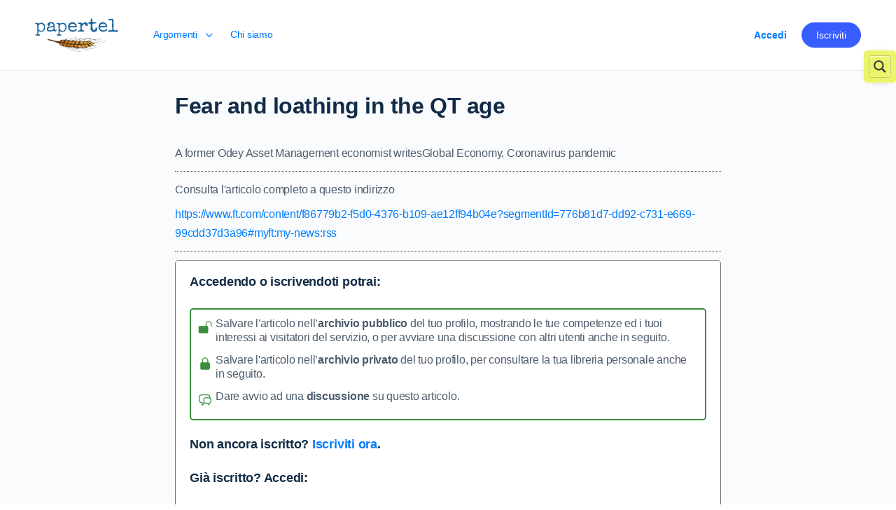

--- FILE ---
content_type: text/css; charset=UTF-8
request_url: https://papertel.eu/wp-content/plugins/papertel-bookmarks/css/pap-book.css?ver=9e415ee50cb80ca9568f6f55cadeb181
body_size: 2142
content:
.pb-icon-comments:before,.pb-icon-trash:before,.pap-book__wrapper-tabs .pap-book__list li .pap-book__form-delete button:before,.pb-icon-lock:before,.pb-icon-unlock:before,.pb-icon-heart:before{content:"";position:absolute;top:5px;left:5px;width:20px;height:20px;background-color:#c0392b}.pb-icon-heart{position:relative}.pb-icon-heart:before{-webkit-mask-image:url("[data-uri]");mask-image:url("[data-uri]")}.pb-icon-unlock{position:relative}.pb-icon-unlock:before{-webkit-mask-image:url("[data-uri]");mask-image:url("[data-uri]")}.pb-icon-lock{position:relative}.pb-icon-lock:before{-webkit-mask-image:url("[data-uri]");mask-image:url("[data-uri]")}.pb-icon-trash,.pap-book__wrapper-tabs .pap-book__list li .pap-book__form-delete button{position:relative}.pb-icon-trash:before,.pap-book__wrapper-tabs .pap-book__list li .pap-book__form-delete button:before{-webkit-mask-image:url("[data-uri]");mask-image:url("[data-uri]")}.pb-icon-comments{position:relative}.pb-icon-comments:before{-webkit-mask-image:url("[data-uri]");mask-image:url("[data-uri]")}.sr-only{border:0 !important;clip:rect(1px, 1px, 1px, 1px) !important;-webkit-clip-path:inset(50%) !important;clip-path:inset(50%) !important;height:1px !important;margin:-1px !important;overflow:hidden !important;padding:0 !important;position:absolute !important;width:1px !important;white-space:nowrap !important}button.pap-book__btn{position:relative;padding:10px 10px 10px 25px;line-height:1.333;font-size:.85em;border-radius:5px;width:100%}.pap-book__title{margin-bottom:.5em !important;font-weight:bold;font-size:1em !important}.pap-book__title[class*=pb-icon-heart]{padding-left:40px}.pap-book__title[class*=pb-icon-heart]:before{top:0}.pap-book__wrapper-buttons .pap-book__saved li,.pap-book__wrapper-widget .pap-book__saved li{font-size:1em !important}.pap-book__wrapper-widget{max-width:250px;padding:20px;border:1px solid #c0392b;border-radius:5px}.pap-book__wrapper-widget .pap-book__form select{width:100%;margin-bottom:10px}.pap-book__form{margin:0 0 1em 0}.pap-book__form .form-buttons{display:flex;justify-content:space-between;flex-flow:nowrap column;gap:10px}.pap-book__form .form-buttons div.form{flex:1 0 0%;margin:0}.pap-book__form .form-buttons button.private{border:1px solid #c0392b;color:#c0392b;background-color:rgba(0,0,0,0)}.pap-book__form .form-buttons button.private:hover{color:#b71c1c;background-color:rgba(0,0,0,0);border-color:#b71c1c}.pap-book__form .form-buttons button.public{color:#5b940d;border:1px solid #5b940d;background-color:rgba(0,0,0,0)}.pap-book__form .form-buttons button.public:hover{color:#395c08;background-color:rgba(0,0,0,0);border-color:#395c08}.pap-book__form .form-buttons button.public:before{background-color:#5b940d}.pap-book__form .form-element{margin-bottom:.5em}.pap-book__form .form-element label{display:block}.pap-book__form input,.pap-book__form select{margin-bottom:.5em !important}@media all and (min-width: 500px){.pap-book__form .form-buttons{flex-flow:nowrap row}.pap-book__form .form-buttons div.form{flex-basis:auto;width:calc(50% - 10px)}}span.pap-book__message_success,span.pap-book__message_error{display:block;font-weight:bold}span.pap-book__message_success{color:#228b22}span.pap-book__message_error{color:red}.pap-book__users-list ul{display:flex;flex-flow:row wrap;justify-content:flex-start;gap:10px;list-style:none;margin:0;padding:0}.pap-book__users-list ul li{flex:0 0 auto;text-align:center}.pap-book__users-list .avatar{display:block;margin:0 auto}.pap-book__wrapper-tabs{margin-bottom:2em;padding-top:20px}.pap-book__wrapper-tabs #nav-tabs{width:100%;margin:0;padding:0;list-style-type:none;display:flex;flex-flow:nowrap;flex-wrap:nowrap;justify-items:left}.pap-book__wrapper-tabs #nav-tabs>li{margin-bottom:20px;flex:0 0 auto}.pap-book__wrapper-tabs #nav-tabs>li>a{font-size:14px;line-height:2;margin-right:10px;padding:10px;color:var(--bb-body-text-color)}.pap-book__wrapper-tabs #nav-tabs>li>a:hover{border-color:var(--bb-content-border-color)}.pap-book__wrapper-tabs #nav-tabs>li.active>a,.pap-book__wrapper-tabs #nav-tabs>li.active>a:hover,.pap-book__wrapper-tabs #nav-tabs>li.active>a:focus{font-weight:bold;cursor:default;color:var(--bb-headings-color);border-bottom:2px solid var(--bb-primary-color)}.pap-book__wrapper-tabs .tabs-content{width:100%;border:2px solid var(--bb-content-border-color);border-radius:var(--bb-block-radius);background-color:var(--bb-content-background-color)}.pap-book__wrapper-tabs .tabs-content>.tab-pane{display:none}.pap-book__wrapper-tabs .tabs-content>.tab-pane.active{display:block;padding:20px}.pap-book__wrapper-tabs .tabs-content>.active{display:block}.pap-book__wrapper-tabs .pap-book__meta{font-size:14px;line-height:1.3;color:var(--bb-alternate-text-color);letter-spacing:-0.24px;font-weight:400}.pap-book__wrapper-tabs .pap-book__list{list-style:none;margin-left:0;margin-bottom:30px}.pap-book__wrapper-tabs .pap-book__list li{position:relative;margin-bottom:15px;padding-bottom:15px;display:flex;flex-flow:nowrap;justify-content:space-between}.pap-book__wrapper-tabs .pap-book__list li>div{flex:1 0 0%}.pap-book__wrapper-tabs .pap-book__list li .pap-book__utility{flex-grow:0}.pap-book__wrapper-tabs .pap-book__list li a{color:var(--bb-headings-color);display:inline-block;font-size:16px;font-weight:500;letter-spacing:-0.24px;line-height:1.2;margin-bottom:10px}.pap-book__wrapper-tabs .pap-book__list li a:hover{color:var(--bb-primary-color)}.pap-book__wrapper-tabs .pap-book__list li .bs-meta-item span{display:block;padding:9px 12px;font-size:13px;color:#fff;opacity:1;white-space:nowrap;overflow:hidden;text-overflow:ellipsis}.pap-book__wrapper-tabs .pap-book__list li .pap-book__form-delete{display:inline-block}.pap-book__wrapper-tabs .pap-book__list li .pap-book__form-delete button{border:none;color:#c0392b;background-color:rgba(0,0,0,0) !important;padding:5px 10px 5px 30px !important;font-size:12px !important;margin-top:10px}.pap-book__wrapper-tabs .pap-book__list li .pap-book__form-delete button:before{width:16px;height:16px}


--- FILE ---
content_type: text/css; charset=UTF-8
request_url: https://papertel.eu/wp-content/plugins/papertel-extension/css/pap-ext.css?ver=1704728478
body_size: 501
content:
@-webkit-keyframes pap-submit-colorchange{0%{background-color:#bf360c;color:#fafafa}25%{background-color:#ff6f00;color:#fafafa}50%{background-color:#ffeb3b;color:#212121}75%{background-color:#ff6f00;color:#fafafa}100%{background-color:#e64a19;color:#fafafa}}@keyframes pap-submit-colorchange{0%{background-color:#bf360c;color:#fafafa}25%{background-color:#ff6f00;color:#fafafa}50%{background-color:#ffeb3b;color:#212121}75%{background-color:#ff6f00;color:#fafafa}100%{background-color:#e64a19;color:#fafafa}}.pap-ext__wrapper-login-form,.pap-ext__wrapper{background-color:#fff;padding:20px;border:1px solid #757575;border-radius:5px;font-size:1em !important;line-height:1.3em !important}.pap-ext__wrapper-login-form .form-title,.pap-ext__wrapper .form-title{font-weight:bold;font-size:18px}.single-post .entry-content .source p,.single-post .entry-content .source a{margin-bottom:.5em !important;font-size:1em}.entry-content .source{border-top:1px dotted #444;border-bottom:1px dotted #444;padding:.75em 0;margin:.75em 0}.pap-ext__wrapper-post-list{padding:20px;margin-bottom:30px;background-color:var(--bb-content-background-color);border-radius:var(--bb-block-radius);border:1px solid var(--bb-content-border-color)}.pap-ext__wrapper-post-list [data-wpra-template=default] .wpra-item a{font-size:16px}.pap-ext__wrapper-post-list .wpra-item a{color:var(--bb-headings-color);display:inline-block;font-size:16px;font-weight:500;letter-spacing:-0.24px;line-height:1.2;margin-bottom:10px}.pap-ext__wrapper-post-list .wpra-item a:hover{color:var(--bb-primary-color)}.pap-ext__wrapper-post-list div.wpra-list-template .wpra-item-list>li.wpra-item{margin-bottom:30px}.pap-ext__wrapper-post-list .wprss-feed-meta{font-size:14px;line-height:1.3;color:var(--bb-alternate-text-color);letter-spacing:-0.24px;font-weight:400}.pap-ext__related-users{margin:1.5em auto}.pap-ext__related-users ul li{background-color:#fff;border:1px solid #c1c1c1;border-radius:5px;padding:10px}.pap-ext__related-users ul li:hover{background-color:#eee;border-color:#bbb}.pap-ext__related-users ul li img{border:1px solid #c1c1c1}.pap-ext__wrapper{margin:1.5em 0}.pap-ext__wrapper #pap-ext__insert-topic input,.pap-ext__wrapper #pap-ext__insert-topic textarea,.pap-ext__wrapper #pap-ext__insert-topic select{border:1px solid #bdbdbd}.pap-ext__wrapper #pap-ext__insert-topic textarea{width:100%}.pap-ext__wrapper #pap-ext__insert-topic .form-element{margin-bottom:.5em !important}.pap-ext__wrapper #pap-ext__insert-topic .form-element label{display:block}.pap-ext__wrapper #pap-ext__insert-topic .form-element p{margin-bottom:.5em !important}.pap-ext__wrapper #pap-ext__insert-topic .form-submit{margin:1em 0;text-align:right}.pap-ext__wrapper #pap-ext__insert-topic .form-submit button{display:inline-block}.pap-ext__wrapper #pap-ext__insert-topic .form-submit button.run{-webkit-animation:pap-submit-colorchange 1s linear 1s infinite;animation:pap-submit-colorchange 1s linear 1s infinite;border-color:rgba(0,0,0,.25) !important}.pap-ext__wrapper-login-form ul.pap-ext__boxes{list-style:none;margin:0 0 1.5em 0;padding:10px 10px 10px 35px;border:2px solid #388e3c;border-radius:5px}.pap-ext__wrapper-login-form ul.pap-ext__boxes li{font-size:1em;margin-bottom:.75em}.pap-ext__wrapper-login-form ul.pap-ext__boxes li[class*=pb-icon]:before{background-color:#388e3c;left:-25px}.pap-ext__wrapper-login-form .pap-ext__login-form #loginform{margin-bottom:.5em}.pap-ext__wrapper-login-form .pap-ext__login-form #loginform label{display:block;font-size:1em}.pap-ext__wrapper-login-form .pap-ext__login-form #loginform p{margin-bottom:.5em !important}.pap-ext__wrapper-login-form .pap-ext__login-form #loginform input{border-color:#757575}.pap-ext__wrapper-login-form .pap-ext__login-form #loginform input[name=pwd],.pap-ext__wrapper-login-form .pap-ext__login-form #loginform input[name=log]{width:100%}.pap-ext__wrapper-login-form .pap-ext__login-form #loginform .login-submit{text-align:right}.pap-ext__wrapper-login-form .pap-ext__login-form #loginform .login-submit input{display:inline-block}.pap-ext__wrapper-login-form .pap-ext__login-form .pwd-recovery{text-align:right}.pap-ext__wrapper-login-form .pap-ext__login-form .pwd-recovery a{display:inline-block}.pap-ext__wrapper-login-form .pap-ext__login-form .register a.register-button{text-decoration:none !important;text-underline:none !important;border-bottom:none;font-weight:bold}.pap-ext__wrapper-login-form .pap-ext__login-form .register a.register-button:hover{border-bottom:none}.crp_related{margin:1.5em auto}.crp_related ul{margin:0;padding:0;list-style:none;display:flex;flex-flow:wrap row;justify-content:space-between;gap:10px}.crp_related ul li{list-style-type:none;flex:1 0 auto;width:calc(50% - 10px);align-self:center;border:1px solid #c1c1c1;border-radius:5px;padding:5px}.crp_related ul li:hover{background:#eee;border-color:#bbb}.crp_related ul figure{aspect-ratio:1/1}.crp_related ul img{border-radius:5px;width:100%;height:100%;object-fit:cover}.crp_related a.crp_link{overflow:hidden;position:relative;display:block;text-align:center}.crp_related .crp_title{color:#fff !important;position:absolute;display:block;bottom:0;padding:5px;font-size:.85em;line-height:1.3333;text-shadow:.1em .1em .2em #000;background-color:rgba(0,0,0,.5);width:100%;border-radius:5px}@media all and (min-width: 400px){.crp_related ul{flex-flow:wrap row}.crp_related ul li{width:calc(33% - 10px);max-width:33%}}@media all and (min-width: 600px){.crp_related ul{flex-flow:wrap row}.crp_related ul li{flex:1 0 0%;width:auto}}


--- FILE ---
content_type: text/css; charset=UTF-8
request_url: https://papertel.eu/wp-content/themes/buddyboss-theme-child/style.css?ver=9e415ee50cb80ca9568f6f55cadeb181
body_size: -217
content:
/*!
Theme Name: 	BuddyBoss Child - papertel.eu
Theme URI: 		https://www.papertel.eu/
Description: 	A child theme of BuddyBoss Theme for papertel.eu
Author: 		Papertel.eu
Author URI: 	https://www.papertel.eu/
License: 		GNU General Public License v3 or later
License URI: 	http://www.gnu.org/licenses/gpl-3.0.html
Template: 		buddyboss-theme
Version: 		1.3.0
*/[data-wpra-template=default] ul.wpra-item-list{margin:0 0 2em 0}[data-wpra-template=default] .wpra-item a{font-size:20px}[data-wpra-template=default] div.nav-links{margin:0 auto 2em auto;display:inline-block}[data-wpra-template=default] div.nav-links .wpra-feed-current-page,[data-wpra-template=default] div.nav-links .wpra-feed-more-pages{font-size:16px;line-height:1;padding:10px;margin-left:10px;color:#222 !important}[data-wpra-template=default] div.nav-links .wpra-feed-current-page{background-color:#bdbdbd;border:1px solid #9e9e9e}[data-wpra-template=default] div.nav-links .wpra-feed-page,[data-wpra-template=default] div.nav-links .wpra-feed-next-pages,[data-wpra-template=default] div.nav-links .wpra-feed-prev-page{cursor:pointer;padding:0}[data-wpra-template=default] div.nav-links .wpra-feed-page a,[data-wpra-template=default] div.nav-links .wpra-feed-next-pages a,[data-wpra-template=default] div.nav-links .wpra-feed-prev-page a{color:#333 !important;display:block;font-size:16px;line-height:1;padding:10px;margin-left:10px;border:1px solid #cfd8dc;background-color:#eceff1}[data-wpra-template=default] div.nav-links .wpra-feed-page a:hover,[data-wpra-template=default] div.nav-links .wpra-feed-next-pages a:hover,[data-wpra-template=default] div.nav-links .wpra-feed-prev-page a:hover{background-color:#bdbdbd}


--- FILE ---
content_type: application/javascript; charset=UTF-8
request_url: https://papertel.eu/wp-content/plugins/papertel-bookmarks/js/pap-book.js?ver=1704728430
body_size: 113
content:
function saveBookmark(btn) {
    processBookmarks(btn, btn.dataset.action);
    return false;
}

function deleteBookmark(btn) {
    processBookmarks(btn, btn.dataset.action);
    return false;
}

function processBookmarks(btn, action) {

    let request = new XMLHttpRequest();
    request.open("POST", pa143.ajax_url, true);

    let formData = new FormData();
    formData.append('pb_nonce', btn.dataset.pb_nonce);
    formData.append('action', btn.dataset.action);
    formData.append('object_id', btn.dataset.object_id);

    if (action === 'save_bookmark') {
        //@todo need test
        formData.append('bookmark_category',
            btn.previousElementSibling.querySelector('select[name=bookmark_category]').value
        );
    } else {
        formData.append('bookmark_category', btn.dataset.category);
    }

    request.timeout = 3000
    request.responseType = 'json';

    request.send(formData);
    request.onreadystatechange = () => {
        if (request.readyState == 4 && request.status == 200) {
            let messageOld = document.querySelector('div[class^="pap-book__message_"]')
            if (messageOld) {
                messageOld.remove();
            }
            let div = document.createElement("div");
            div.className = request.response.success ? 'pap-book__message_success' : 'pap-book__message_error';
            div.append(request.response.data.message);
            btn.parentElement.parentElement.after(div)

            //fade delete element
            if (request.response.data.action === 'deleted') {
                btn.parentElement.parentElement.style.transition = ".3s linear opacity"
                btn.parentElement.parentElement.style.opacity = "0"
                btn.parentElement.parentElement.addEventListener("transitionend", (e) => {
                    btn.parentElement.parentElement.remove()
                });
            }
        }
    }
}

window.addEventListener("load", (event) => {
    const papTabs = (ev) => {
        ev.preventDefault();
        for (var i = 0; i < tabs.length; i++) {
            tabs[i].classList.remove("active");
        }
        ev.currentTarget.classList.add("active");
        let myContentPanes = document.querySelectorAll(".tab-pane");
        for (i = 0; i < myContentPanes.length; i++) {
            myContentPanes[i].classList.remove("active");
        }
        let activePaneId = ev.target.getAttribute("href");
        document.querySelector(activePaneId).classList.add("active");
    }

    let tabs = document.querySelectorAll(".pap-book__wrapper-tabs #nav-tabs > li");
    for (var i = 0; i < tabs.length; i++) {
        tabs[i].addEventListener("click", papTabs, true)
    }
}, true);
